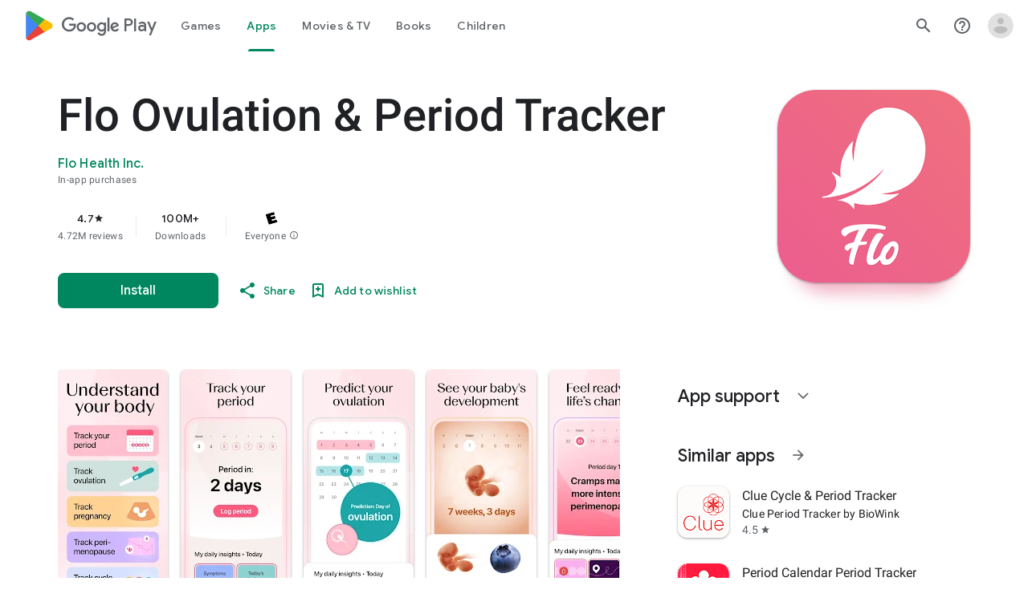

--- FILE ---
content_type: text/plain; charset=utf-8
request_url: https://play.google.com/play/log?format=json&authuser&proto_v2=true
body_size: -435
content:
["900000","1769911823005"]